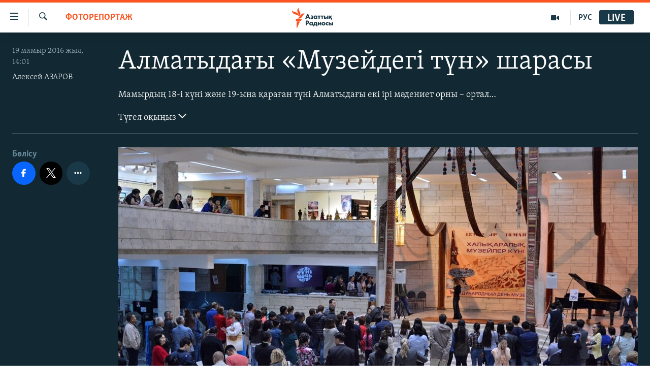

--- FILE ---
content_type: text/html; charset=utf-8
request_url: https://www.azattyq.org/a/museum_night_in_almaty/27744728.html
body_size: 13976
content:

<!DOCTYPE html>
<html lang="kk" dir="ltr" class="no-js">
<head>
<link href="/Content/responsive/RFE/kk-KZ/RFE-kk-KZ.css?&amp;av=0.0.0.0&amp;cb=367" rel="stylesheet"/>
<script src="https://tags.azattyq.org/rferl-pangea/prod/utag.sync.js"></script> <script type='text/javascript' src='https://www.youtube.com/iframe_api' async></script>
<link rel="manifest" href="/manifest.json">
<script type="text/javascript">
//a general 'js' detection, must be on top level in <head>, due to CSS performance
document.documentElement.className = "js";
var cacheBuster = "367";
var appBaseUrl = "/";
var imgEnhancerBreakpoints = [0, 144, 256, 408, 650, 1023, 1597];
var isLoggingEnabled = false;
var isPreviewPage = false;
var isLivePreviewPage = false;
if (!isPreviewPage) {
window.RFE = window.RFE || {};
window.RFE.cacheEnabledByParam = window.location.href.indexOf('nocache=1') === -1;
const url = new URL(window.location.href);
const params = new URLSearchParams(url.search);
// Remove the 'nocache' parameter
params.delete('nocache');
// Update the URL without the 'nocache' parameter
url.search = params.toString();
window.history.replaceState(null, '', url.toString());
} else {
window.addEventListener('load', function() {
const links = window.document.links;
for (let i = 0; i < links.length; i++) {
links[i].href = '#';
links[i].target = '_self';
}
})
}
var pwaEnabled = true;
var swCacheDisabled;
</script>
<meta charset="utf-8" />
<title>Алматыдағы &#171;Музейдегі түн&#187; шарасы</title>
<meta name="description" content="Мамырдың 18-і және 19-ына қараған түні Алматыдағы екі ірі мәдениет орны – орталық мемлекеттік музей және мемлекеттік өнер мұражайында кәсіби мереке – халықаралық музей күніне арналған &#171;Музейдегі түн&#187; акциясы өтті." />
<meta name="keywords" content="ЖАЛПЫ АРХИВ, ФОТОРЕПОРТАЖ, мемлекеттік музей, музейдегі түн, түнгі мұражай, мұражай түні, мәдени шара, музейдегі акция, алматы мұражайлары" />
<meta name="viewport" content="width=device-width, initial-scale=1.0" />
<meta http-equiv="X-UA-Compatible" content="IE=edge" />
<meta name="robots" content="max-image-preview:large"><meta property="fb:pages" content="205061959567731" /><meta name="yandex-verification" content="b4983b94636388c5" />
<link href="https://rus.azattyq.org/a/noch-v-muzee-almaty/27744654.html" rel="canonical" />
<meta name="apple-mobile-web-app-title" content="Азат Еуропа / Азаттық радиосы" />
<meta name="apple-mobile-web-app-status-bar-style" content="black" />
<meta name="apple-itunes-app" content="app-id=475986784, app-argument=//27744728.ltr" />
<meta content="Алматыдағы «Музейдегі түн»" property="og:title" />
<meta content="Мамырдың 18-і және 19-ына қараған түні Алматыдағы екі ірі мәдениет орны – орталық мемлекеттік музей және мемлекеттік өнер мұражайында кәсіби мереке – халықаралық музей күніне арналған «Музейдегі түн» акциясы өтті." property="og:description" />
<meta content="article" property="og:type" />
<meta content="https://www.azattyq.org/a/museum_night_in_almaty/27744728.html" property="og:url" />
<meta content="Азаттық радиосы" property="og:site_name" />
<meta content="https://www.facebook.com/azattyq" property="article:publisher" />
<meta content="https://gdb.rferl.org/f2c9a2dc-0367-4b0b-a410-f260ec10c149_cx13_cy6_cw87_w1200_h630.jpg" property="og:image" />
<meta content="1200" property="og:image:width" />
<meta content="630" property="og:image:height" />
<meta content="203773769750398" property="fb:app_id" />
<meta content="Алексей АЗАРОВ" name="Author" />
<meta content="gallery" name="twitter:card" />
<meta content="@AzattyqRadiosy" name="twitter:site" />
<meta content="https://gdb.rferl.org/f2c9a2dc-0367-4b0b-a410-f260ec10c149_cx13_cy6_cw87_w1200_h630.jpg" name="twitter:image" />
<meta content="Алматыдағы «Музейдегі түн»" name="twitter:title" />
<meta content="Мамырдың 18-і және 19-ына қараған түні Алматыдағы екі ірі мәдениет орны – орталық мемлекеттік музей және мемлекеттік өнер мұражайында кәсіби мереке – халықаралық музей күніне арналған «Музейдегі түн» акциясы өтті." name="twitter:description" />
<link rel="amphtml" href="https://www.azattyq.org/amp/museum_night_in_almaty/27744728.html" />
<script type="application/ld+json">{"articleSection":"ФОТОРЕПОРТАЖ","isAccessibleForFree":true,"headline":"Алматыдағы «Музейдегі түн»","inLanguage":"kk-KZ","keywords":"ЖАЛПЫ АРХИВ, ФОТОРЕПОРТАЖ, мемлекеттік музей, музейдегі түн, түнгі мұражай, мұражай түні, мәдени шара, музейдегі акция, алматы мұражайлары","author":{"@type":"Person","url":"https://www.azattyq.org/author/алексей-азаров/tuu_qp","description":"Алексей Азаров - шығармашылық псевдоним. Мәдени тақырыптарды жазады.","image":{"@type":"ImageObject"},"name":"Алексей АЗАРОВ"},"datePublished":"2016-05-19 09:01:00Z","dateModified":"2016-05-19 10:27:15Z","publisher":{"logo":{"width":512,"height":220,"@type":"ImageObject","url":"https://www.azattyq.org/Content/responsive/RFE/kk-KZ/img/logo.png"},"@type":"NewsMediaOrganization","url":"https://www.azattyq.org","sameAs":["https://facebook.com/azattyq","https://twitter.com/AzattyqRadiosy","https://www.youtube.com/user/AzattyqRadio","https://www.instagram.com/azattyq/","https://t.me/azattyq"],"name":"Азат Еуропа / Азаттық Радиосы","alternateName":""},"@context":"https://schema.org","@type":"NewsArticle","mainEntityOfPage":"https://www.azattyq.org/a/museum_night_in_almaty/27744728.html","url":"https://www.azattyq.org/a/museum_night_in_almaty/27744728.html","description":"Мамырдың 18-і және 19-ына қараған түні Алматыдағы екі ірі мәдениет орны – орталық мемлекеттік музей және мемлекеттік өнер мұражайында кәсіби мереке – халықаралық музей күніне арналған «Музейдегі түн» акциясы өтті.","image":{"width":1080,"height":608,"@type":"ImageObject","url":"https://gdb.rferl.org/f2c9a2dc-0367-4b0b-a410-f260ec10c149_cx13_cy6_cw87_w1080_h608.jpg"},"name":"Алматыдағы «Музейдегі түн» шарасы"}</script>
<script src="/Scripts/responsive/infographics.b?v=dVbZ-Cza7s4UoO3BqYSZdbxQZVF4BOLP5EfYDs4kqEo1&amp;av=0.0.0.0&amp;cb=367"></script>
<script src="/Scripts/responsive/loader.b?v=k-Glo3PZlmeSvzVLLV34AUzI5LZTYyUXn8VqJH3e4ug1&amp;av=0.0.0.0&amp;cb=367"></script>
<link rel="icon" type="image/svg+xml" href="/Content/responsive/RFE/img/webApp/favicon.svg" />
<link rel="alternate icon" href="/Content/responsive/RFE/img/webApp/favicon.ico" />
<link rel="mask-icon" color="#ea6903" href="/Content/responsive/RFE/img/webApp/favicon_safari.svg" />
<link rel="apple-touch-icon" sizes="152x152" href="/Content/responsive/RFE/img/webApp/ico-152x152.png" />
<link rel="apple-touch-icon" sizes="144x144" href="/Content/responsive/RFE/img/webApp/ico-144x144.png" />
<link rel="apple-touch-icon" sizes="114x114" href="/Content/responsive/RFE/img/webApp/ico-114x114.png" />
<link rel="apple-touch-icon" sizes="72x72" href="/Content/responsive/RFE/img/webApp/ico-72x72.png" />
<link rel="apple-touch-icon-precomposed" href="/Content/responsive/RFE/img/webApp/ico-57x57.png" />
<link rel="icon" sizes="192x192" href="/Content/responsive/RFE/img/webApp/ico-192x192.png" />
<link rel="icon" sizes="128x128" href="/Content/responsive/RFE/img/webApp/ico-128x128.png" />
<meta name="msapplication-TileColor" content="#ffffff" />
<meta name="msapplication-TileImage" content="/Content/responsive/RFE/img/webApp/ico-144x144.png" />
<link rel="preload" href="/Content/responsive/fonts/Skolar-Lt_Cyrl_v2.4.woff" type="font/woff" as="font" crossorigin="anonymous" />
<link rel="alternate" type="application/rss+xml" title="RFE/RL - Top Stories [RSS]" href="/api/" />
<link rel="sitemap" type="application/rss+xml" href="/sitemap.xml" />
</head>
<body class=" nav-no-loaded cc_theme pg-media pg-photoblog js-category-to-nav nojs-images ">
<noscript><iframe src="https://www.googletagmanager.com/ns.html?id=GTM-WXZBPZ" height="0" width="0" style="display:none;visibility:hidden"></iframe></noscript><script type="text/javascript" data-cookiecategory="analytics">
window.dataLayer = window.dataLayer || [];window.dataLayer.push({ event: 'page_meta_ready',url:"https://www.azattyq.org/a/museum_night_in_almaty/27744728.html",property_id:"417",article_uid:"27744728",page_title:"Алматыдағы «Музейдегі түн» шарасы",page_type:"photo gallery",content_type:"photo",subcontent_type:"photo gallery",last_modified:"2016-05-19 10:27:15Z",pub_datetime:"2016-05-19 09:01:00Z",pub_year:"2016",pub_month:"05",pub_day:"19",pub_hour:"09",pub_weekday:"Thursday",section:"фоторепортаж",english_section:"photogalery",byline:"Алексей АЗАРОВ",categories:"archive,photogalery",tags:"мемлекеттік музей;музейдегі түн;түнгі мұражай;мұражай түні;мәдени шара;музейдегі акция;алматы мұражайлары",domain:"www.azattyq.org",language:"Kazakh",language_service:"RFERL Kazakh",platform:"web",copied:"yes",copied_article:"27744654|6|Kazakh [ru]|2016-05-19",copied_title:"«Ночь в музее» в Алматы ",runs_js:"Yes",cms_release:"8.43.0.0.367",enviro_type:"prod",slug:"museum_night_in_almaty"});
if (top.location === self.location) { //if not inside of an IFrame
var renderGtm = "true";
if (renderGtm === "true") {
(function(w,d,s,l,i){w[l]=w[l]||[];w[l].push({'gtm.start':new Date().getTime(),event:'gtm.js'});var f=d.getElementsByTagName(s)[0],j=d.createElement(s),dl=l!='dataLayer'?'&l='+l:'';j.async=true;j.src='//www.googletagmanager.com/gtm.js?id='+i+dl;f.parentNode.insertBefore(j,f);})(window,document,'script','dataLayer','GTM-WXZBPZ');
}
}
</script>
<!--Analytics tag js version start-->
<script type="text/javascript" data-cookiecategory="analytics">
var utag_data={entity:"RFE",cms_release:"8.43.0.0.367",language:"Kazakh",language_service:"RFERL Kazakh",short_language_service:"KAZ",property_id:"417",platform:"web",platform_short:"W",runs_js:"Yes",page_title:"Алматыдағы «Музейдегі түн» шарасы",page_type:"photo gallery",page_name:"Алматыдағы «Музейдегі түн» шарасы",content_type:"photo",subcontent_type:"photo gallery",enviro_type:"prod",url:"https://www.azattyq.org/a/museum_night_in_almaty/27744728.html",domain:"www.azattyq.org",pub_year:"2016",pub_month:"05",pub_day:"19",pub_hour:"09",pub_weekday:"Thursday",copied:"yes",copied_article:"27744654|6|Kazakh [ru]|2016-05-19",copied_title:"«Ночь в музее» в Алматы ",byline:"Алексей АЗАРОВ",categories:"archive,photogalery",tags:"мемлекеттік музей;музейдегі түн;түнгі мұражай;мұражай түні;мәдени шара;музейдегі акция;алматы мұражайлары",slug:"museum_night_in_almaty",section:"фоторепортаж",english_section:"photogalery",article_uid:"27744728"};
if(typeof(TealiumTagFrom)==='function' && typeof(TealiumTagSearchKeyword)==='function') {
var utag_from=TealiumTagFrom();var utag_searchKeyword=TealiumTagSearchKeyword();
if(utag_searchKeyword!=null && utag_searchKeyword!=='' && utag_data["search_keyword"]==null) utag_data["search_keyword"]=utag_searchKeyword;if(utag_from!=null && utag_from!=='') utag_data["from"]=TealiumTagFrom();}
if(window.top!== window.self&&utag_data.page_type==="snippet"){utag_data.page_type = 'iframe';}
try{if(window.top!==window.self&&window.self.location.hostname===window.top.location.hostname){utag_data.platform = 'self-embed';utag_data.platform_short = 'se';}}catch(e){if(window.top!==window.self&&window.self.location.search.includes("platformType=self-embed")){utag_data.platform = 'cross-promo';utag_data.platform_short = 'cp';}}
(function(a,b,c,d){ a="https://tags.azattyq.org/rferl-pangea/prod/utag.js"; b=document;c="script";d=b.createElement(c);d.src=a;d.type="text/java"+c;d.async=true; a=b.getElementsByTagName(c)[0];a.parentNode.insertBefore(d,a); })();
</script>
<!--Analytics tag js version end-->
<!-- Analytics tag management NoScript -->
<noscript>
<img style="position: absolute; border: none;" src="https://ssc.azattyq.org/b/ss/bbgprod,bbgentityrferl/1/G.4--NS/20704814?pageName=rfe%3akaz%3aw%3aphoto%20gallery%3a%d0%90%d0%bb%d0%bc%d0%b0%d1%82%d1%8b%d0%b4%d0%b0%d2%93%d1%8b%20%c2%ab%d0%9c%d1%83%d0%b7%d0%b5%d0%b9%d0%b4%d0%b5%d0%b3%d1%96%20%d1%82%d2%af%d0%bd%c2%bb%20%d1%88%d0%b0%d1%80%d0%b0%d1%81%d1%8b&amp;c6=%d0%90%d0%bb%d0%bc%d0%b0%d1%82%d1%8b%d0%b4%d0%b0%d2%93%d1%8b%20%c2%ab%d0%9c%d1%83%d0%b7%d0%b5%d0%b9%d0%b4%d0%b5%d0%b3%d1%96%20%d1%82%d2%af%d0%bd%c2%bb%20%d1%88%d0%b0%d1%80%d0%b0%d1%81%d1%8b&amp;v36=8.43.0.0.367&amp;v6=D=c6&amp;g=https%3a%2f%2fwww.azattyq.org%2fa%2fmuseum_night_in_almaty%2f27744728.html&amp;c1=D=g&amp;v1=D=g&amp;events=event1&amp;c16=rferl%20kazakh&amp;v16=D=c16&amp;c5=photogalery&amp;v5=D=c5&amp;ch=%d0%a4%d0%9e%d0%a2%d0%9e%d0%a0%d0%95%d0%9f%d0%9e%d0%a0%d0%a2%d0%90%d0%96&amp;c15=kazakh&amp;v15=D=c15&amp;c4=photo&amp;v4=D=c4&amp;c14=27744728&amp;v14=D=c14&amp;v20=no&amp;c17=web&amp;v17=D=c17&amp;mcorgid=518abc7455e462b97f000101%40adobeorg&amp;server=www.azattyq.org&amp;pageType=D=c4&amp;ns=bbg&amp;v29=D=server&amp;v25=rfe&amp;v30=417&amp;v105=D=User-Agent " alt="analytics" width="1" height="1" /></noscript>
<!-- End of Analytics tag management NoScript -->
<!--*** Accessibility links - For ScreenReaders only ***-->
<section>
<div class="sr-only">
<h2>Accessibility links</h2>
<ul>
<li><a href="#content" data-disable-smooth-scroll="1">Skip to main content</a></li>
<li><a href="#navigation" data-disable-smooth-scroll="1">Skip to main Navigation</a></li>
<li><a href="#txtHeaderSearch" data-disable-smooth-scroll="1">Skip to Search</a></li>
</ul>
</div>
</section>
<div dir="ltr">
<div id="page">
<aside>
<div class="c-lightbox overlay-modal">
<div class="c-lightbox__intro">
<h2 class="c-lightbox__intro-title"></h2>
<button class="btn btn--rounded c-lightbox__btn c-lightbox__intro-next" title="Келесі">
<span class="ico ico--rounded ico-chevron-forward"></span>
<span class="sr-only">Келесі</span>
</button>
</div>
<div class="c-lightbox__nav">
<button class="btn btn--rounded c-lightbox__btn c-lightbox__btn--close" title="Жабу">
<span class="ico ico--rounded ico-close"></span>
<span class="sr-only">Жабу</span>
</button>
<button class="btn btn--rounded c-lightbox__btn c-lightbox__btn--prev" title="Бұған дейінгі">
<span class="ico ico--rounded ico-chevron-backward"></span>
<span class="sr-only">Бұған дейінгі</span>
</button>
<button class="btn btn--rounded c-lightbox__btn c-lightbox__btn--next" title="Келесі">
<span class="ico ico--rounded ico-chevron-forward"></span>
<span class="sr-only">Келесі</span>
</button>
</div>
<div class="c-lightbox__content-wrap">
<figure class="c-lightbox__content">
<span class="c-spinner c-spinner--lightbox">
<img src="/Content/responsive/img/player-spinner.png"
alt="please wait"
title="please wait" />
</span>
<div class="c-lightbox__img">
<div class="thumb">
<img src="" alt="" />
</div>
</div>
<figcaption>
<div class="c-lightbox__info c-lightbox__info--foot">
<span class="c-lightbox__counter"></span>
<span class="caption c-lightbox__caption"></span>
</div>
</figcaption>
</figure>
</div>
<div class="hidden">
<div class="content-advisory__box content-advisory__box--lightbox">
<span class="content-advisory__box-text">Ескерту! Суреттерде қан және басқа да зорлық белгілері бар.</span>
<button class="btn btn--transparent content-advisory__box-btn m-t-md" value="text" type="button">
<span class="btn__text">
Көру
</span>
</button>
</div>
</div>
</div>
<div class="print-dialogue">
<div class="container">
<h3 class="print-dialogue__title section-head">Басып шығару</h3>
<div class="print-dialogue__opts">
<ul class="print-dialogue__opt-group">
<li class="form__group form__group--checkbox">
<input class="form__check " id="checkboxImages" name="checkboxImages" type="checkbox" checked="checked" />
<label for="checkboxImages" class="form__label m-t-md">Суреттермен</label>
</li>
<li class="form__group form__group--checkbox">
<input class="form__check " id="checkboxMultimedia" name="checkboxMultimedia" type="checkbox" checked="checked" />
<label for="checkboxMultimedia" class="form__label m-t-md">Мультимедиа</label>
</li>
</ul>
<ul class="print-dialogue__opt-group">
<li class="form__group form__group--checkbox">
<input class="form__check " id="checkboxEmbedded" name="checkboxEmbedded" type="checkbox" checked="checked" />
<label for="checkboxEmbedded" class="form__label m-t-md">Эмбед-коды бар контент</label>
</li>
<li class="hidden">
<input class="form__check " id="checkboxComments" name="checkboxComments" type="checkbox" />
<label for="checkboxComments" class="form__label m-t-md">Пікірлер</label>
</li>
</ul>
</div>
<div class="print-dialogue__buttons">
<button class="btn btn--secondary close-button" type="button" title="Болдырмау">
<span class="btn__text ">Болдырмау</span>
</button>
<button class="btn btn-cust-print m-l-sm" type="button" title="Принтерден шығару">
<span class="btn__text ">Принтерден шығару</span>
</button>
</div>
</div>
</div>
<div class="ctc-message pos-fix">
<div class="ctc-message__inner">Сілтеме көшірілді</div>
</div>
</aside>
<div class="hdr-20 hdr-20--big">
<div class="hdr-20__inner">
<div class="hdr-20__max pos-rel">
<div class="hdr-20__side hdr-20__side--primary d-flex">
<label data-for="main-menu-ctrl" data-switcher-trigger="true" data-switch-target="main-menu-ctrl" class="burger hdr-trigger pos-rel trans-trigger" data-trans-evt="click" data-trans-id="menu">
<span class="ico ico-close hdr-trigger__ico hdr-trigger__ico--close burger__ico burger__ico--close"></span>
<span class="ico ico-menu hdr-trigger__ico hdr-trigger__ico--open burger__ico burger__ico--open"></span>
</label>
<div class="menu-pnl pos-fix trans-target" data-switch-target="main-menu-ctrl" data-trans-id="menu">
<div class="menu-pnl__inner">
<nav class="main-nav menu-pnl__item menu-pnl__item--first">
<ul class="main-nav__list accordeon" data-analytics-tales="false" data-promo-name="link" data-location-name="nav,secnav">
<li class="main-nav__item">
<a class="main-nav__item-name main-nav__item-name--link" href="/z/330" title="Жаңалықтар" data-item-name="news" >Жаңалықтар</a>
</li>
<li class="main-nav__item">
<a class="main-nav__item-name main-nav__item-name--link" href="/p/7018.html" title="Саясат" data-item-name="politics" >Саясат</a>
</li>
<li class="main-nav__item">
<a class="main-nav__item-name main-nav__item-name--link" href="/p/7019.html" title="AzattyqTV" data-item-name="azattyqtv" >AzattyqTV</a>
</li>
<li class="main-nav__item">
<a class="main-nav__item-name main-nav__item-name--link" href="/p/8433.html" title="Қаңтар оқиғасы" data-item-name="kazakgstan-unrest" >Қаңтар оқиғасы</a>
</li>
<li class="main-nav__item">
<a class="main-nav__item-name main-nav__item-name--link" href="/p/7009.html" title="Адам құқықтары" data-item-name="human-rights" >Адам құқықтары</a>
</li>
<li class="main-nav__item">
<a class="main-nav__item-name main-nav__item-name--link" href="/p/7028.html" title="Әлеумет" data-item-name="society" >Әлеумет</a>
</li>
<li class="main-nav__item">
<a class="main-nav__item-name main-nav__item-name--link" href="/p/7020.html" title="Әлем" data-item-name="world-news" >Әлем</a>
</li>
<li class="main-nav__item">
<a class="main-nav__item-name main-nav__item-name--link" href="/p/7262.html" title="Арнайы жобалар" data-item-name="special-projects" >Арнайы жобалар</a>
</li>
</ul>
</nav>
<div class="menu-pnl__item">
<a href="https://rus.azattyq.org" class="menu-pnl__item-link" alt="Русский">Русский</a>
</div>
<div class="menu-pnl__item menu-pnl__item--social">
<h5 class="menu-pnl__sub-head">Жазылыңыз</h5>
<a href="https://facebook.com/azattyq" title="Facebook парағымыз" data-analytics-text="follow_on_facebook" class="btn btn--rounded btn--social-inverted menu-pnl__btn js-social-btn btn-facebook" target="_blank" rel="noopener">
<span class="ico ico-facebook-alt ico--rounded"></span>
</a>
<a href="https://www.youtube.com/user/AzattyqRadio" title="YouTube парағымыз" data-analytics-text="follow_on_youtube" class="btn btn--rounded btn--social-inverted menu-pnl__btn js-social-btn btn-youtube" target="_blank" rel="noopener">
<span class="ico ico-youtube ico--rounded"></span>
</a>
<a href="https://twitter.com/AzattyqRadiosy" title="Twitter парағымыз" data-analytics-text="follow_on_twitter" class="btn btn--rounded btn--social-inverted menu-pnl__btn js-social-btn btn-twitter" target="_blank" rel="noopener">
<span class="ico ico-twitter ico--rounded"></span>
</a>
<a href="https://www.instagram.com/azattyq/" title="Instagram парағымыз" data-analytics-text="follow_on_instagram" class="btn btn--rounded btn--social-inverted menu-pnl__btn js-social-btn btn-instagram" target="_blank" rel="noopener">
<span class="ico ico-instagram ico--rounded"></span>
</a>
<a href="https://t.me/azattyq" title="Follow us on Telegram" data-analytics-text="follow_on_telegram" class="btn btn--rounded btn--social-inverted menu-pnl__btn js-social-btn btn-telegram" target="_blank" rel="noopener">
<span class="ico ico-telegram ico--rounded"></span>
</a>
</div>
<div class="menu-pnl__item">
<a href="/navigation/allsites" class="menu-pnl__item-link">
<span class="ico ico-languages "></span>
Басқа тілдерде
</a>
</div>
</div>
</div>
<label data-for="top-search-ctrl" data-switcher-trigger="true" data-switch-target="top-search-ctrl" class="top-srch-trigger hdr-trigger">
<span class="ico ico-close hdr-trigger__ico hdr-trigger__ico--close top-srch-trigger__ico top-srch-trigger__ico--close"></span>
<span class="ico ico-search hdr-trigger__ico hdr-trigger__ico--open top-srch-trigger__ico top-srch-trigger__ico--open"></span>
</label>
<div class="srch-top srch-top--in-header" data-switch-target="top-search-ctrl">
<div class="container">
<form action="/s" class="srch-top__form srch-top__form--in-header" id="form-topSearchHeader" method="get" role="search"><label for="txtHeaderSearch" class="sr-only">İздеу</label>
<input type="text" id="txtHeaderSearch" name="k" placeholder="...іздеу" accesskey="s" value="" class="srch-top__input analyticstag-event" onkeydown="if (event.keyCode === 13) { FireAnalyticsTagEventOnSearch('search', $dom.get('#txtHeaderSearch')[0].value) }" />
<button title="İздеу" type="submit" class="btn btn--top-srch analyticstag-event" onclick="FireAnalyticsTagEventOnSearch('search', $dom.get('#txtHeaderSearch')[0].value) ">
<span class="ico ico-search"></span>
</button></form>
</div>
</div>
<a href="/" class="main-logo-link">
<img src="/Content/responsive/RFE/kk-KZ/img/logo-compact.svg" class="main-logo main-logo--comp" alt="site logo">
<img src="/Content/responsive/RFE/kk-KZ/img/logo.svg" class="main-logo main-logo--big" alt="site logo">
</a>
</div>
<div class="hdr-20__side hdr-20__side--secondary d-flex">
<a href="https://rus.azattyq.org" title="РУС" class="hdr-20__secondary-item hdr-20__secondary-item--lang" data-item-name="satellite">
РУС
</a>
<a href="/p/7019.html" title="AzattyqTV" class="hdr-20__secondary-item" data-item-name="video">
<span class="ico ico-video hdr-20__secondary-icon"></span>
</a>
<a href="/s" title="İздеу" class="hdr-20__secondary-item hdr-20__secondary-item--search" data-item-name="search">
<span class="ico ico-search hdr-20__secondary-icon hdr-20__secondary-icon--search"></span>
</a>
<div class="hdr-20__secondary-item live-b-drop">
<div class="live-b-drop__off">
<a href="/live" class="live-b-drop__link" title="Live" data-item-name="live">
<span class="badge badge--live-btn badge--live-btn-off">
Live
</span>
</a>
</div>
<div class="live-b-drop__on hidden">
<label data-for="live-ctrl" data-switcher-trigger="true" data-switch-target="live-ctrl" class="live-b-drop__label pos-rel">
<span class="badge badge--live badge--live-btn">
Live
</span>
<span class="ico ico-close live-b-drop__label-ico live-b-drop__label-ico--close"></span>
</label>
<div class="live-b-drop__panel" id="targetLivePanelDiv" data-switch-target="live-ctrl"></div>
</div>
</div>
<div class="srch-bottom">
<form action="/s" class="srch-bottom__form d-flex" id="form-bottomSearch" method="get" role="search"><label for="txtSearch" class="sr-only">İздеу</label>
<input type="search" id="txtSearch" name="k" placeholder="...іздеу" accesskey="s" value="" class="srch-bottom__input analyticstag-event" onkeydown="if (event.keyCode === 13) { FireAnalyticsTagEventOnSearch('search', $dom.get('#txtSearch')[0].value) }" />
<button title="İздеу" type="submit" class="btn btn--bottom-srch analyticstag-event" onclick="FireAnalyticsTagEventOnSearch('search', $dom.get('#txtSearch')[0].value) ">
<span class="ico ico-search"></span>
</button></form>
</div>
</div>
<img src="/Content/responsive/RFE/kk-KZ/img/logo-print.gif" class="logo-print" alt="site logo">
<img src="/Content/responsive/RFE/kk-KZ/img/logo-print_color.png" class="logo-print logo-print--color" alt="site logo">
</div>
</div>
</div>
<script>
if (document.body.className.indexOf('pg-home') > -1) {
var nav2In = document.querySelector('.hdr-20__inner');
var nav2Sec = document.querySelector('.hdr-20__side--secondary');
var secStyle = window.getComputedStyle(nav2Sec);
if (nav2In && window.pageYOffset < 150 && secStyle['position'] !== 'fixed') {
nav2In.classList.add('hdr-20__inner--big')
}
}
</script>
<div class="c-hlights c-hlights--breaking c-hlights--no-item" data-hlight-display="mobile,desktop">
<div class="c-hlights__wrap container p-0">
<div class="c-hlights__nav">
<a role="button" href="#" title="Бұған дейінгі">
<span class="ico ico-chevron-backward m-0"></span>
<span class="sr-only">Бұған дейінгі</span>
</a>
<a role="button" href="#" title="Келесі">
<span class="ico ico-chevron-forward m-0"></span>
<span class="sr-only">Келесі</span>
</a>
</div>
<span class="c-hlights__label">
<span class="">Шұғыл хабар:</span>
<span class="switcher-trigger">
<label data-for="more-less-1" data-switcher-trigger="true" class="switcher-trigger__label switcher-trigger__label--more p-b-0" title="Түгел оқыңыз">
<span class="ico ico-chevron-down"></span>
</label>
<label data-for="more-less-1" data-switcher-trigger="true" class="switcher-trigger__label switcher-trigger__label--less p-b-0" title="Қысқарту">
<span class="ico ico-chevron-up"></span>
</label>
</span>
</span>
<ul class="c-hlights__items switcher-target" data-switch-target="more-less-1">
</ul>
</div>
</div> <div id="content">
<div class="media-container">
<div class="container">
<div class="hdr-container row">
<div class="col-category col-xs-12 col-md-2 pull-left"> <div class="category js-category">
<a class="" href="/z/903">ФОТОРЕПОРТАЖ</a> </div>
</div><div class="col-title col-xs-12 col-md-10 pull-right"> <h1 class="">
Алматыдағы &#171;Музейдегі түн&#187; шарасы
</h1>
</div><div class="col-publishing-details col-xs-12 col-sm-12 col-md-2 pull-left"> <div class="publishing-details ">
<div class="published">
<span class="date" >
<time pubdate="pubdate" datetime="2016-05-19T14:01:00+05:00">
19 мамыр 2016 жыл, 14:01
</time>
</span>
</div>
<div class="links">
<ul class="links__list links__list--column">
<li class="links__item">
<a class="links__item-link" href="/author/алексей-азаров/tuu_qp" title="Алексей АЗАРОВ">Алексей АЗАРОВ</a>
</li>
</ul>
</div>
</div>
</div><div class="col-title col-xs-12 col-md-10 pull-right content-offset"> <div id="article-content">
<div class="wsw switcher-target switcher-target--inline" data-switch-target="more-less-27744728">
Мамырдың 18-і күні және 19-ына қараған түні Алматыдағы екі ірі мәдениет орны – орталық мемлекеттік музей және мемлекеттік өнер мұражайында кәсіби мереке – халықаралық музей күніне арнап «Музейдегі түн» акциясы өтті. Мұндай шаралар осы күні әлемнің көптеген елдерінде өткен. Алматыда алғаш рет «Музейдегі түн» акциясы 2006 жылы Қазақстан орталық мемлекеттік музейінде ұйымдастырылған. Кейін акцияға басқа музейлер де қосылды. Он жылдан бері жыл сайын өткізіліп келе жатқан шараға мыңдаған адам келген. Бұл күні екі музей де келушілерге тегін қызмет көрсетті. Шараға келген қонақтар музейдегі заттармен танысып, шеберлік сабақтарына қатысты, сонымен бірге интерактивті жобалар мен концертті тамашалады.
</div>
<div class="switcher-trigger ">
<label data-for="more-less-27744728" data-switcher-trigger="true" class="switcher-trigger__label switcher-trigger__label--more" title="Түгел оқыңыз">
Түгел оқыңыз
<span class="ico ico-chevron-down"></span>
</label>
<label data-for="more-less-27744728" data-switcher-trigger="true" class="switcher-trigger__label switcher-trigger__label--less" title="Қысқарту">
Қысқарту
<span class="ico ico-chevron-up"></span>
</label>
</div>
</div>
</div><div class="col-lg-12 separator"> <div class="separator">
<hr class="title-line" />
</div>
</div>
<div class="col-multimedia col-xs-12 col-md-10 pull-right">
<div id="galleryItems">
<figure class="media-pholder gallery-item js-media-expand">
<div class="img-wrap img-wrap--gallery">
<div class="thumb">
<img src="https://gdb.rferl.org/fd2ad148-9c4d-416b-9eb8-5fbe3dc8ae1d_w1024_q10_s.jpg" alt="Орталық мемлекеттік музейдің үшінші қабатындағы вестибюльде концерт қойылды. Көрермендерге музей залдарын аралатып, ондағы экспонаттармен таныстыратын экскурсия да осы жерден басталады. Вестибюльдегі сахнаны биыл қазақи оюлармен өрнектелген көне әрі қымбат баулармен безендірген." class="img-wrap--gallery" />
</div>
</div>
<figcaption>
<div class="img-desc img-desc--inverted d-flex">
<span class="img-number">1</span>
<span class="caption caption--inverted">Орталық мемлекеттік музейдің үшінші қабатындағы вестибюльде концерт қойылды. Көрермендерге музей залдарын аралатып, ондағы экспонаттармен таныстыратын экскурсия да осы жерден басталады. Вестибюльдегі сахнаны биыл қазақи оюлармен өрнектелген көне әрі қымбат баулармен безендірген.</span>
</div>
</figcaption>
</figure>
<figure class="media-pholder gallery-item js-media-expand">
<div class="img-wrap img-wrap--gallery">
<div class="thumb">
<img src="https://gdb.rferl.org/deb892ea-2c0f-41ee-8606-0f496921e9b0_w1024_q10_s.jpg" alt="Кәсіби музей мерекесі мен Алматының мың жылдығына арнап &amp;laquo;Қазақстан суретшілері шығармасындағы Алматы қаласы&amp;raquo; көрмесі ұйымдастырылған. Онда музей қорында сақталған Николай Хлудов, Федор Болкоев, Николай Гаев, Мэлс Ержанов, Николай Соловьев, Жанатай Шарденов, Тұрсын Әбуов, Шаймардан Сариевтердің шығармалары қойылған. Музейге келген әйел мен бала Шаймардан Сариевтің &amp;laquo;Желтоқсан. 1986 ж.&amp;raquo; суретіне қарап тұр. Суретші 1988 жылы дүниеден өткен. Бұл сурет Совет одағы коммунистік партиясының Алматыда 1986 жылғы желтоқсандағы оқиғаны &amp;laquo;қазақ ұлтшылдығы&amp;raquo; деп сипаттаған қаулысы әлі күшінде болған кезде жазылған." class="img-wrap--gallery" />
</div>
</div>
<figcaption>
<div class="img-desc img-desc--inverted d-flex">
<span class="img-number">2</span>
<span class="caption caption--inverted">Кәсіби музей мерекесі мен Алматының мың жылдығына арнап &laquo;Қазақстан суретшілері шығармасындағы Алматы қаласы&raquo; көрмесі ұйымдастырылған. Онда музей қорында сақталған Николай Хлудов, Федор Болкоев, Николай Гаев, Мэлс Ержанов, Николай Соловьев, Жанатай Шарденов, Тұрсын Әбуов, Шаймардан Сариевтердің шығармалары қойылған. Музейге келген әйел мен бала Шаймардан Сариевтің &laquo;Желтоқсан. 1986 ж.&raquo; суретіне қарап тұр. Суретші 1988 жылы дүниеден өткен. Бұл сурет Совет одағы коммунистік партиясының Алматыда 1986 жылғы желтоқсандағы оқиғаны &laquo;қазақ ұлтшылдығы&raquo; деп сипаттаған қаулысы әлі күшінде болған кезде жазылған.</span>
</div>
</figcaption>
</figure>
<figure class="media-pholder gallery-item js-media-expand">
<div class="img-wrap img-wrap--gallery">
<div class="thumb">
<img src="https://gdb.rferl.org/96f52aa2-1f34-4b4c-bd7a-0e75437badd0_w1024_q10_s.jpg" alt="&amp;laquo;Музейдегі түн&amp;raquo; акциясына арнап &amp;laquo;Отта туған өнер&amp;raquo; көрмесі әзірленген. Онда қыштан жасалған, солардың арасында фарфор, терракот, шамот және т.б. бұйымдар қойылған. Көрмеде Қытай, Корея, Жапония, Еуропа мен Ресейде жасалған фарфорларды кезіктіруге болады. Сонымен бірге мұнда Алматы мен Қапшағайда әзірленген фарфор заттар бар. Суретте: музейге келгендер совет кезінде Қазақстанда жасалған фарфор бұйымдарды тамашалап тұр." class="img-wrap--gallery" />
</div>
</div>
<figcaption>
<div class="img-desc img-desc--inverted d-flex">
<span class="img-number">3</span>
<span class="caption caption--inverted">&laquo;Музейдегі түн&raquo; акциясына арнап &laquo;Отта туған өнер&raquo; көрмесі әзірленген. Онда қыштан жасалған, солардың арасында фарфор, терракот, шамот және т.б. бұйымдар қойылған. Көрмеде Қытай, Корея, Жапония, Еуропа мен Ресейде жасалған фарфорларды кезіктіруге болады. Сонымен бірге мұнда Алматы мен Қапшағайда әзірленген фарфор заттар бар. Суретте: музейге келгендер совет кезінде Қазақстанда жасалған фарфор бұйымдарды тамашалап тұр.</span>
</div>
</figcaption>
</figure>
<figure class="media-pholder gallery-item js-media-expand">
<div class="img-wrap img-wrap--gallery">
<div class="thumb">
<img src="https://gdb.rferl.org/92057b94-2db9-4784-8912-e3e3b2f46da8_w1024_q10_s.jpg" alt="Мына фарфор ыдыс Қазақстанға украин халқы мен Украина коммунистік партиясы атынан тарту етілген. Музей қызметкерінің көмегімен Азаттық тілшісі бұл сыйлықтың қашан, не үшін тапсырылғанын анықтап білмек болды. Ыдыстағы жазуда украин тілінде &amp;laquo;40 жылдықтың құрметіне&amp;raquo; берілгені айтылған, бірақ нақты ненің 40 жылдығы екені түсініксіз." class="img-wrap--gallery" />
</div>
</div>
<figcaption>
<div class="img-desc img-desc--inverted d-flex">
<span class="img-number">4</span>
<span class="caption caption--inverted">Мына фарфор ыдыс Қазақстанға украин халқы мен Украина коммунистік партиясы атынан тарту етілген. Музей қызметкерінің көмегімен Азаттық тілшісі бұл сыйлықтың қашан, не үшін тапсырылғанын анықтап білмек болды. Ыдыстағы жазуда украин тілінде &laquo;40 жылдықтың құрметіне&raquo; берілгені айтылған, бірақ нақты ненің 40 жылдығы екені түсініксіз.</span>
</div>
</figcaption>
</figure>
<figure class="media-pholder gallery-item js-media-expand">
<div class="img-wrap img-wrap--gallery">
<div class="thumb">
<img src="https://gdb.rferl.org/2648d57c-8a10-4149-9f0b-fdb9a5b5418f_w1024_q10_s.jpg" alt="&amp;laquo;Өткеннің қайта жаңғырған жәдігерлері&amp;raquo; көрмесі орналасқан залда музей реставраторлары қайта қалпына келтірген көненің тұрмыстық керек-жарақ заттарын кездестіруге болады. &amp;laquo;Музейдегі түн&amp;raquo; акциясына байланысты қызметкерлердің бірі андронов мәдениеті кезіндегі (біздің дәуірімізге дейінгі XVII-IX ғасырлар) әйелдерше киініп экскурсия өткізді." class="img-wrap--gallery" />
</div>
</div>
<figcaption>
<div class="img-desc img-desc--inverted d-flex">
<span class="img-number">5</span>
<span class="caption caption--inverted">&laquo;Өткеннің қайта жаңғырған жәдігерлері&raquo; көрмесі орналасқан залда музей реставраторлары қайта қалпына келтірген көненің тұрмыстық керек-жарақ заттарын кездестіруге болады. &laquo;Музейдегі түн&raquo; акциясына байланысты қызметкерлердің бірі андронов мәдениеті кезіндегі (біздің дәуірімізге дейінгі XVII-IX ғасырлар) әйелдерше киініп экскурсия өткізді.</span>
</div>
</figcaption>
</figure>
<figure class="media-pholder gallery-item js-media-expand">
<div class="img-wrap img-wrap--gallery">
<div class="thumb">
<img src="https://gdb.rferl.org/e4723dbd-3276-4d50-adf7-bb67cec34981_w1024_q10_s.jpg" alt="Нумизматика бойынша өткен&amp;nbsp;&amp;laquo;Монета сыңғыры&amp;raquo; деп аталатын интерактивті сабаққа қатысушы жас жігіт." class="img-wrap--gallery" />
</div>
</div>
<figcaption>
<div class="img-desc img-desc--inverted d-flex">
<span class="img-number">6</span>
<span class="caption caption--inverted">Нумизматика бойынша өткен&nbsp;&laquo;Монета сыңғыры&raquo; деп аталатын интерактивті сабаққа қатысушы жас жігіт.</span>
</div>
</figcaption>
</figure>
<figure class="media-pholder gallery-item js-media-expand">
<div class="img-wrap img-wrap--gallery">
<div class="thumb">
<img src="https://gdb.rferl.org/33c2bf8b-58bc-48a7-b92c-33ea8cd1da03_w1024_q10_s.jpg" alt="&amp;laquo;Музейдегі түн&amp;raquo; акциясы кезінде орталық мемлекеттік музейде өткен шеберлік сабақтарының бірі қыштан ыдыс жасау қолөнеріне арналды. Суретте алдыңғы жақта жерде тұрған қыш бұйымдарды мұнда келушілер қолөнер шеберімен бірге жасаған." class="img-wrap--gallery" />
</div>
</div>
<figcaption>
<div class="img-desc img-desc--inverted d-flex">
<span class="img-number">7</span>
<span class="caption caption--inverted">&laquo;Музейдегі түн&raquo; акциясы кезінде орталық мемлекеттік музейде өткен шеберлік сабақтарының бірі қыштан ыдыс жасау қолөнеріне арналды. Суретте алдыңғы жақта жерде тұрған қыш бұйымдарды мұнда келушілер қолөнер шеберімен бірге жасаған.</span>
</div>
</figcaption>
</figure>
<figure class="media-pholder gallery-item js-media-expand">
<div class="img-wrap img-wrap--gallery">
<div class="thumb">
<img src="https://gdb.rferl.org/89474e4b-13bc-4925-bd4c-4b49776a2ad9_w1024_q10_s.jpg" alt="Қалыптасқан дәстүр бойынша, орталық мемлекеттік музейде өткен &amp;laquo;Музейдегі түн&amp;raquo; акциясы кезінде концерт қойылып, өнерпаздар ән салып, би биледі. Суретте: корей мәдени орталығының &amp;laquo;Родина&amp;raquo; хоры ән салып тұр." class="img-wrap--gallery" />
</div>
</div>
<figcaption>
<div class="img-desc img-desc--inverted d-flex">
<span class="img-number">8</span>
<span class="caption caption--inverted">Қалыптасқан дәстүр бойынша, орталық мемлекеттік музейде өткен &laquo;Музейдегі түн&raquo; акциясы кезінде концерт қойылып, өнерпаздар ән салып, би биледі.<br />
<br />
Суретте: корей мәдени орталығының &laquo;Родина&raquo; хоры ән салып тұр.</span>
</div>
</figcaption>
</figure>
<figure class="media-pholder gallery-item js-media-expand">
<div class="img-wrap img-wrap--gallery">
<div class="thumb">
<img src="https://gdb.rferl.org/2231b15b-346f-40b1-94cf-c1d9e6974733_w1024_q10_s.jpg" alt="Әбілхан Қастеев атындағы мемлекеттік өнер музейінде биылғы &amp;laquo;Музейдегі түн&amp;raquo; акциясы Арт-мистерия стилінде ұйымдастырылды. Музей қонақтарына бет-жүздеріне маска тағып келу туралы өтініш айтылды. Көпшілігі солай істеді де. Кейбірінің киімі тіпті ерекше болды. Мысалы, бір жас жігіт Шотландияда ер адамдар киетін юбка &amp;ndash; кельт киіп келген." class="img-wrap--gallery" />
</div>
</div>
<figcaption>
<div class="img-desc img-desc--inverted d-flex">
<span class="img-number">9</span>
<span class="caption caption--inverted">Әбілхан Қастеев атындағы мемлекеттік өнер музейінде биылғы &laquo;Музейдегі түн&raquo; акциясы Арт-мистерия стилінде ұйымдастырылды. Музей қонақтарына бет-жүздеріне маска тағып келу туралы өтініш айтылды. Көпшілігі солай істеді де. Кейбірінің киімі тіпті ерекше болды. Мысалы, бір жас жігіт Шотландияда ер адамдар киетін юбка &ndash; кельт киіп келген.</span>
</div>
</figcaption>
</figure>
<figure class="media-pholder gallery-item js-media-expand">
<div class="img-wrap img-wrap--gallery">
<div class="thumb">
<img src="https://gdb.rferl.org/317dfd1d-ac66-45fc-87d6-1b52a45edfa6_w1024_q10_s.jpg" alt="Қастеев өнер музейінде өткен маска байқауында бірінші орынды Дана Мейірбекованың шараға киіп келген маскасы (суретте) жеңіп алды." class="img-wrap--gallery" />
</div>
</div>
<figcaption>
<div class="img-desc img-desc--inverted d-flex">
<span class="img-number">10</span>
<span class="caption caption--inverted">Қастеев өнер музейінде өткен маска байқауында бірінші орынды Дана Мейірбекованың шараға киіп келген маскасы (суретте) жеңіп алды.</span>
</div>
</figcaption>
</figure>
<figure class="media-pholder gallery-item js-media-expand">
<div class="img-wrap img-wrap--gallery">
<div class="thumb">
<img src="https://gdb.rferl.org/7f25fbc4-2913-4a65-9462-02adc52a6827_w1024_q10_s.jpg" alt="&amp;laquo;Музейдегі түн&amp;raquo; акциясы аясында архитектор, дизайнер әрі визажист Лариса Стародубцева &amp;laquo;Сергей Калмыковтың қонағы болу&amp;raquo; жобасын ұйымдастырды. Жобаға қатысушылар алматылық әйгілі суретшінің шығармаларындағыдай бейнелерге еніп, шараға келгендермен бірге суретке түсті." class="img-wrap--gallery" />
</div>
</div>
<figcaption>
<div class="img-desc img-desc--inverted d-flex">
<span class="img-number">11</span>
<span class="caption caption--inverted">&laquo;Музейдегі түн&raquo; акциясы аясында архитектор, дизайнер әрі визажист Лариса Стародубцева &laquo;Сергей Калмыковтың қонағы болу&raquo; жобасын ұйымдастырды. Жобаға қатысушылар алматылық әйгілі суретшінің шығармаларындағыдай бейнелерге еніп, шараға келгендермен бірге суретке түсті.</span>
</div>
</figcaption>
</figure>
<figure class="media-pholder gallery-item js-media-expand">
<div class="img-wrap img-wrap--gallery">
<div class="thumb">
<img src="https://gdb.rferl.org/f2c9a2dc-0367-4b0b-a410-f260ec10c149_w1024_q10_s.jpg" alt="Сонымен бірге музейге келгендер классикалық көркем сурет, скульптура кейіпкерлерін бейнелеген адамдармен де суретке түсті." class="img-wrap--gallery" />
</div>
</div>
<figcaption>
<div class="img-desc img-desc--inverted d-flex">
<span class="img-number">12</span>
<span class="caption caption--inverted">Сонымен бірге музейге келгендер классикалық көркем сурет, скульптура кейіпкерлерін бейнелеген адамдармен де суретке түсті.</span>
</div>
</figcaption>
</figure>
<figure class="media-pholder gallery-item js-media-expand">
<div class="img-wrap img-wrap--gallery">
<div class="thumb">
<img src="https://gdb.rferl.org/3ed10f34-5f17-4546-a00a-d1e76714b9bc_w1024_q10_s.jpg" alt="Өнер музейіндегі залдардың бірінде келушілер үнсіз қимыл, ыммен өнер көрсететін актерлер өнерін қызықтады." class="img-wrap--gallery" />
</div>
</div>
<figcaption>
<div class="img-desc img-desc--inverted d-flex">
<span class="img-number">13</span>
<span class="caption caption--inverted">Өнер музейіндегі залдардың бірінде келушілер үнсіз қимыл, ыммен өнер көрсететін актерлер өнерін қызықтады.</span>
</div>
</figcaption>
</figure>
<figure class="media-pholder gallery-item js-media-expand">
<div class="img-wrap img-wrap--gallery">
<div class="thumb">
<img src="https://gdb.rferl.org/c9c6c49a-6c09-433a-a6f4-e7f4c133a9e1_w1024_q10_s.jpg" alt="Музейдің енді бір залында аукционға саудаға шығарылатын картиналар көрмесі орналасқан. Мұндағы өнер туындыларының әрбірінің бағасы бірнеше мың долларға бағаланған. Көрермендер бұл залда биші қыздардың мың бұралып билеген өнерін де тамашалады." class="img-wrap--gallery" />
</div>
</div>
<figcaption>
<div class="img-desc img-desc--inverted d-flex">
<span class="img-number">14</span>
<span class="caption caption--inverted">Музейдің енді бір залында аукционға саудаға шығарылатын картиналар көрмесі орналасқан. Мұндағы өнер туындыларының әрбірінің бағасы бірнеше мың долларға бағаланған. Көрермендер бұл залда биші қыздардың мың бұралып билеген өнерін де тамашалады.</span>
</div>
</figcaption>
</figure>
</div>
</div>
<div class="col-xs-12 col-md-2 pull-left article-share pos-rel">
<div class="share--box">
<aside class="share flex-column js-share--apply-sticky js-share--expandable js-share--horizontal" >
<span class="label label--share">Бөлісу</span>
<ul class="share__list">
<li class="share__item">
<a href="https://facebook.com/sharer.php?u=%2fa%2fmuseum_night_in_almaty%2f27744728.html"
data-analytics-text="share_on_facebook"
title="Facebook-те бөлісіңіз" target="_blank"
class="btn btn--rounded btn-facebook js-social-btn">
<span class="ico ico--rounded ico-facebook ico--l"></span>
</a>
</li>
<li class="share__item">
<a href="https://twitter.com/share?url=%2fa%2fmuseum_night_in_almaty%2f27744728.html&amp;text=%d0%90%d0%bb%d0%bc%d0%b0%d1%82%d1%8b%d0%b4%d0%b0%d2%93%d1%8b+%c2%ab%d0%9c%d1%83%d0%b7%d0%b5%d0%b9%d0%b4%d0%b5%d0%b3%d1%96+%d1%82%d2%af%d0%bd%c2%bb"
data-analytics-text="share_on_twitter"
title="Twitter-де бөлісіңіз" target="_blank"
class="btn btn--rounded btn-twitter js-social-btn">
<span class="ico ico--rounded ico-twitter ico--l"></span>
</a>
</li>
<li class="share__item share__item--additional">
<span class="visible-xs-inline-block visible-sm-inline-block">
<a href="whatsapp://send?text=%2fa%2fmuseum_night_in_almaty%2f27744728.html"
data-analytics-text="share_on_whatsapp"
title="WhatsApp-та бөлісіңіз" target="_blank"
class="btn btn--rounded btn-whatsapp js-social-btn">
<span class="ico ico--rounded ico-whatsapp ico--l"></span>
</a>
</span>
</li>
<li class="share__item share__item--additional">
<div class="ctc">
<input type="text" class="ctc__input" readonly="readonly">
<button class="btn btn--rounded btn--ctc ctc__button" value="text" role="Сілтемесін көшіру" js-href="/a/museum_night_in_almaty/27744728.html" title="Сілтемесін көшіру">
<span class="ico ico-content-copy ico--rounded ico--l"></span>
</button>
</div>
</li>
<li class="share__item share__item--additional">
<a href="mailto:?body=%2fa%2fmuseum_night_in_almaty%2f27744728.html&amp;subject=Алматыдағы &#171;Музейдегі түн&#187;"
title="Email-ге тіркеңіз"
class="btn btn--rounded btn-email ">
<span class="ico ico--rounded ico-email ico--l"></span>
</a>
</li>
<li class="share__item share__item--sharing-more">
<a title="Басқа бөлісу жолдарын көріңіз" data-title-additional="Fewer options" class="btn btn--rounded btn--show-more hidden">
<span class="ico ico--rounded ico-ellipsis ico--l"></span>
</a>
</li>
</ul>
</aside>
<div class="sticky-share-container" style="display:none">
<div class="container">
<a href="https://www.azattyq.org" id="logo-sticky-share">&nbsp;</a>
<div class="pg-title pg-title--sticky-share">
Алматыдағы &#171;Музейдегі түн&#187; шарасы
</div>
<div class="sticked-nav-actions">
<aside class="share share--sticky js-share--expandable">
<span class="label label--share">Бөлісіңіз</span>
<ul class="share__list">
<li class="share__item share__item--horizontal">
<a href="https://facebook.com/sharer.php?u=%2fa%2fmuseum_night_in_almaty%2f27744728.html"
data-analytics-text="share_on_facebook"
title="Facebook-те бөлісіңіз" target="_blank"
class="btn btn--rounded btn-facebook js-social-btn">
<span class="ico ico--rounded ico-facebook ico--s"></span>
</a>
</li>
<li class="share__item share__item--horizontal">
<a href="https://twitter.com/share?url=%2fa%2fmuseum_night_in_almaty%2f27744728.html&amp;text=%d0%90%d0%bb%d0%bc%d0%b0%d1%82%d1%8b%d0%b4%d0%b0%d2%93%d1%8b+%c2%ab%d0%9c%d1%83%d0%b7%d0%b5%d0%b9%d0%b4%d0%b5%d0%b3%d1%96+%d1%82%d2%af%d0%bd%c2%bb"
data-analytics-text="share_on_twitter"
title="Twitter-де бөлісіңіз" target="_blank"
class="btn btn--rounded btn-twitter js-social-btn">
<span class="ico ico--rounded ico-twitter ico--s"></span>
</a>
</li>
<li class="share__item share__item--horizontal">
<span class="visible-xs-inline-block visible-sm-inline-block">
<a href="whatsapp://send?text=%2fa%2fmuseum_night_in_almaty%2f27744728.html"
data-analytics-text="share_on_whatsapp"
title="WhatsApp-та бөлісіңіз" target="_blank"
class="btn btn--rounded btn-whatsapp js-social-btn">
<span class="ico ico--rounded ico-whatsapp ico--s"></span>
</a>
</span>
</li>
<li class="share__item share__item--additional share__item--horizontal">
<div class="ctc">
<input type="text" class="ctc__input" readonly="readonly">
<button class="btn btn--rounded btn--ctc ctc__button" value="text" role="Сілтемесін көшіру" js-href="/a/museum_night_in_almaty/27744728.html" title="Сілтемесін көшіру">
<span class="ico ico-content-copy ico--rounded ico--s"></span>
</button>
</div>
</li>
<li class="share__item share__item--additional share__item--horizontal">
<a href="mailto:?body=%2fa%2fmuseum_night_in_almaty%2f27744728.html&amp;subject=Алматыдағы &#171;Музейдегі түн&#187;"
title="Email-ге тіркеңіз"
class="btn btn--rounded btn-email ">
<span class="ico ico--rounded ico-email ico--s"></span>
</a>
</li>
<li class="share__item share__item--sharing-more">
<a title="Басқа бөлісу жолдарын көріңіз" data-title-additional="Fewer options" class="btn btn--rounded btn--show-more hidden">
<span class="ico ico--rounded ico-ellipsis ico--s"></span>
</a>
</li>
</ul>
</aside>
</div>
</div>
</div>
</div>
</div>
</div>
</div>
</div>
<div class="container" id="more-info">
<div class="body-container">
<div class="row">
<div data-lbox-embed-gallery="true">
<div data-lbox-gallery-item-src="https://gdb.rferl.org/fd2ad148-9c4d-416b-9eb8-5fbe3dc8ae1d_w1024_q10_s.jpg" data-lbox-gallery-item-title="Орталық мемлекеттік музейдің үшінші қабатындағы вестибюльде концерт қойылды. Көрермендерге музей залдарын аралатып, ондағы экспонаттармен таныстыратын экскурсия да осы жерден басталады. Вестибюльдегі сахнаны биыл қазақи оюлармен өрнектелген көне әрі қымбат баулармен безендірген." data-lbox-gallery-item-advisory="false"></div>
<div data-lbox-gallery-item-src="https://gdb.rferl.org/deb892ea-2c0f-41ee-8606-0f496921e9b0_w1024_q10_s.jpg" data-lbox-gallery-item-title="Кәсіби музей мерекесі мен Алматының мың жылдығына арнап &amp;laquo;Қазақстан суретшілері шығармасындағы Алматы қаласы&amp;raquo; көрмесі ұйымдастырылған. Онда музей қорында сақталған Николай Хлудов, Федор Болкоев, Николай Гаев, Мэлс Ержанов, Николай Соловьев, Жанатай Шарденов, Тұрсын Әбуов, Шаймардан Сариевтердің шығармалары қойылған. Музейге келген әйел мен бала Шаймардан Сариевтің &amp;laquo;Желтоқсан. 1986 ж.&amp;raquo; суретіне қарап тұр. Суретші 1988 жылы дүниеден өткен. Бұл сурет Совет одағы коммунистік партиясының Алматыда 1986 жылғы желтоқсандағы оқиғаны &amp;laquo;қазақ ұлтшылдығы&amp;raquo; деп сипаттаған қаулысы әлі күшінде болған кезде жазылған." data-lbox-gallery-item-advisory="false"></div>
<div data-lbox-gallery-item-src="https://gdb.rferl.org/96f52aa2-1f34-4b4c-bd7a-0e75437badd0_w1024_q10_s.jpg" data-lbox-gallery-item-title="&amp;laquo;Музейдегі түн&amp;raquo; акциясына арнап &amp;laquo;Отта туған өнер&amp;raquo; көрмесі әзірленген. Онда қыштан жасалған, солардың арасында фарфор, терракот, шамот және т.б. бұйымдар қойылған. Көрмеде Қытай, Корея, Жапония, Еуропа мен Ресейде жасалған фарфорларды кезіктіруге болады. Сонымен бірге мұнда Алматы мен Қапшағайда әзірленген фарфор заттар бар. Суретте: музейге келгендер совет кезінде Қазақстанда жасалған фарфор бұйымдарды тамашалап тұр." data-lbox-gallery-item-advisory="false"></div>
<div data-lbox-gallery-item-src="https://gdb.rferl.org/92057b94-2db9-4784-8912-e3e3b2f46da8_w1024_q10_s.jpg" data-lbox-gallery-item-title="Мына фарфор ыдыс Қазақстанға украин халқы мен Украина коммунистік партиясы атынан тарту етілген. Музей қызметкерінің көмегімен Азаттық тілшісі бұл сыйлықтың қашан, не үшін тапсырылғанын анықтап білмек болды. Ыдыстағы жазуда украин тілінде &amp;laquo;40 жылдықтың құрметіне&amp;raquo; берілгені айтылған, бірақ нақты ненің 40 жылдығы екені түсініксіз." data-lbox-gallery-item-advisory="false"></div>
<div data-lbox-gallery-item-src="https://gdb.rferl.org/2648d57c-8a10-4149-9f0b-fdb9a5b5418f_w1024_q10_s.jpg" data-lbox-gallery-item-title="&amp;laquo;Өткеннің қайта жаңғырған жәдігерлері&amp;raquo; көрмесі орналасқан залда музей реставраторлары қайта қалпына келтірген көненің тұрмыстық керек-жарақ заттарын кездестіруге болады. &amp;laquo;Музейдегі түн&amp;raquo; акциясына байланысты қызметкерлердің бірі андронов мәдениеті кезіндегі (біздің дәуірімізге дейінгі XVII-IX ғасырлар) әйелдерше киініп экскурсия өткізді." data-lbox-gallery-item-advisory="false"></div>
<div data-lbox-gallery-item-src="https://gdb.rferl.org/e4723dbd-3276-4d50-adf7-bb67cec34981_w1024_q10_s.jpg" data-lbox-gallery-item-title="Нумизматика бойынша өткен&amp;nbsp;&amp;laquo;Монета сыңғыры&amp;raquo; деп аталатын интерактивті сабаққа қатысушы жас жігіт." data-lbox-gallery-item-advisory="false"></div>
<div data-lbox-gallery-item-src="https://gdb.rferl.org/33c2bf8b-58bc-48a7-b92c-33ea8cd1da03_w1024_q10_s.jpg" data-lbox-gallery-item-title="&amp;laquo;Музейдегі түн&amp;raquo; акциясы кезінде орталық мемлекеттік музейде өткен шеберлік сабақтарының бірі қыштан ыдыс жасау қолөнеріне арналды. Суретте алдыңғы жақта жерде тұрған қыш бұйымдарды мұнда келушілер қолөнер шеберімен бірге жасаған." data-lbox-gallery-item-advisory="false"></div>
<div data-lbox-gallery-item-src="https://gdb.rferl.org/89474e4b-13bc-4925-bd4c-4b49776a2ad9_w1024_q10_s.jpg" data-lbox-gallery-item-title="Қалыптасқан дәстүр бойынша, орталық мемлекеттік музейде өткен &amp;laquo;Музейдегі түн&amp;raquo; акциясы кезінде концерт қойылып, өнерпаздар ән салып, би биледі.&lt;br /&gt;
&lt;br /&gt;
Суретте: корей мәдени орталығының &amp;laquo;Родина&amp;raquo; хоры ән салып тұр." data-lbox-gallery-item-advisory="false"></div>
<div data-lbox-gallery-item-src="https://gdb.rferl.org/2231b15b-346f-40b1-94cf-c1d9e6974733_w1024_q10_s.jpg" data-lbox-gallery-item-title="Әбілхан Қастеев атындағы мемлекеттік өнер музейінде биылғы &amp;laquo;Музейдегі түн&amp;raquo; акциясы Арт-мистерия стилінде ұйымдастырылды. Музей қонақтарына бет-жүздеріне маска тағып келу туралы өтініш айтылды. Көпшілігі солай істеді де. Кейбірінің киімі тіпті ерекше болды. Мысалы, бір жас жігіт Шотландияда ер адамдар киетін юбка &amp;ndash; кельт киіп келген." data-lbox-gallery-item-advisory="false"></div>
<div data-lbox-gallery-item-src="https://gdb.rferl.org/317dfd1d-ac66-45fc-87d6-1b52a45edfa6_w1024_q10_s.jpg" data-lbox-gallery-item-title="Қастеев өнер музейінде өткен маска байқауында бірінші орынды Дана Мейірбекованың шараға киіп келген маскасы (суретте) жеңіп алды." data-lbox-gallery-item-advisory="false"></div>
<div data-lbox-gallery-item-src="https://gdb.rferl.org/7f25fbc4-2913-4a65-9462-02adc52a6827_w1024_q10_s.jpg" data-lbox-gallery-item-title="&amp;laquo;Музейдегі түн&amp;raquo; акциясы аясында архитектор, дизайнер әрі визажист Лариса Стародубцева &amp;laquo;Сергей Калмыковтың қонағы болу&amp;raquo; жобасын ұйымдастырды. Жобаға қатысушылар алматылық әйгілі суретшінің шығармаларындағыдай бейнелерге еніп, шараға келгендермен бірге суретке түсті." data-lbox-gallery-item-advisory="false"></div>
<div data-lbox-gallery-item-src="https://gdb.rferl.org/f2c9a2dc-0367-4b0b-a410-f260ec10c149_w1024_q10_s.jpg" data-lbox-gallery-item-title="Сонымен бірге музейге келгендер классикалық көркем сурет, скульптура кейіпкерлерін бейнелеген адамдармен де суретке түсті." data-lbox-gallery-item-advisory="false"></div>
<div data-lbox-gallery-item-src="https://gdb.rferl.org/3ed10f34-5f17-4546-a00a-d1e76714b9bc_w1024_q10_s.jpg" data-lbox-gallery-item-title="Өнер музейіндегі залдардың бірінде келушілер үнсіз қимыл, ыммен өнер көрсететін актерлер өнерін қызықтады." data-lbox-gallery-item-advisory="false"></div>
<div data-lbox-gallery-item-src="https://gdb.rferl.org/c9c6c49a-6c09-433a-a6f4-e7f4c133a9e1_w1024_q10_s.jpg" data-lbox-gallery-item-title="Музейдің енді бір залында аукционға саудаға шығарылатын картиналар көрмесі орналасқан. Мұндағы өнер туындыларының әрбірінің бағасы бірнеше мың долларға бағаланған. Көрермендер бұл залда биші қыздардың мың бұралып билеген өнерін де тамашалады." data-lbox-gallery-item-advisory="false"></div>
</div>
<div class="col-xs-12 col-md-7 col-md-offset-2 pull-left"> <div class="content-offset">
</div>
</div>
</div>
</div>
</div>
<a class="btn pos-abs p-0 lazy-scroll-load" data-ajax="true" data-ajax-mode="replace" data-ajax-update="#ymla-section" data-ajax-url="/part/section/5/6958" href="/p/6958.html" loadonce="true" title="Оқыңыз. Көріңіз. Тыңдаңыз">​</a> <div id="ymla-section" class="clear ymla-section"></div>
</div>
<footer role="contentinfo">
<div id="foot" class="foot">
<div class="container">
<div class="foot-nav collapsed" id="foot-nav">
<div class="menu">
<ul class="items">
<li class="socials block-socials">
<span class="handler" id="socials-handler">
Жазылыңыз
</span>
<div class="inner">
<ul class="subitems follow">
<li>
<a href="https://facebook.com/azattyq" title="Facebook парағымыз" data-analytics-text="follow_on_facebook" class="btn btn--rounded js-social-btn btn-facebook" target="_blank" rel="noopener">
<span class="ico ico-facebook-alt ico--rounded"></span>
</a>
</li>
<li>
<a href="https://twitter.com/AzattyqRadiosy" title="Twitter парағымыз" data-analytics-text="follow_on_twitter" class="btn btn--rounded js-social-btn btn-twitter" target="_blank" rel="noopener">
<span class="ico ico-twitter ico--rounded"></span>
</a>
</li>
<li>
<a href="https://www.youtube.com/user/AzattyqRadio" title="YouTube парағымыз" data-analytics-text="follow_on_youtube" class="btn btn--rounded js-social-btn btn-youtube" target="_blank" rel="noopener">
<span class="ico ico-youtube ico--rounded"></span>
</a>
</li>
<li>
<a href="https://www.instagram.com/azattyq/" title="Instagram парағымыз" data-analytics-text="follow_on_instagram" class="btn btn--rounded js-social-btn btn-instagram" target="_blank" rel="noopener">
<span class="ico ico-instagram ico--rounded"></span>
</a>
</li>
<li>
<a href="https://t.me/azattyq" title="Follow us on Telegram" data-analytics-text="follow_on_telegram" class="btn btn--rounded js-social-btn btn-telegram" target="_blank" rel="noopener">
<span class="ico ico-telegram ico--rounded"></span>
</a>
</li>
<li>
<a href="https://news.google.com/publications/CAAqBwgKMLPvoQsw-_m5Aw?hl=ru&amp;gl=RU&amp;ceid=RU%3Aru" title="Follow us on Google News" data-analytics-text="follow_on_google_news" class="btn btn--rounded js-social-btn btn-g-news" target="_blank" rel="noopener">
<span class="ico ico-google-news ico--rounded"></span>
</a>
</li>
<li>
<a href="/rssfeeds" title="RSS" data-analytics-text="follow_on_rss" class="btn btn--rounded js-social-btn btn-rss" >
<span class="ico ico-rss ico--rounded"></span>
</a>
</li>
<li>
<a href="/subscribe.html" title="Жазылу" data-analytics-text="follow_on_subscribe" class="btn btn--rounded js-social-btn btn-email" >
<span class="ico ico-email ico--rounded"></span>
</a>
</li>
</ul>
</div>
</li>
<li class="block-primary collapsed collapsible item">
<span class="handler">
Жалпы мәлімет
<span title="close tab" class="ico ico-chevron-up"></span>
<span title="open tab" class="ico ico-chevron-down"></span>
<span title="add" class="ico ico-plus"></span>
<span title="remove" class="ico ico-minus"></span>
</span>
<div class="inner">
<ul class="subitems">
<li class="subitem">
<a class="handler" href="https://www.azattyq.mobi/p/5255.html" title="Хабарласыңыз" >Хабарласыңыз</a>
</li>
<li class="subitem">
<a class="handler" href="/p/4509.html" title="Біз туралы" >Біз туралы</a>
</li>
<li class="subitem">
<a class="handler" href="/p/8613.html" title="Сайтымыз бұғатталса не істеу керек?" >Сайтымыз бұғатталса не істеу керек?</a>
</li>
<li class="subitem">
<a class="handler" href="https://www.azattyq.org/a/28384249.html" title="Азаттық қосымшалары" >Азаттық қосымшалары</a>
</li>
<li class="subitem">
<a class="handler" href="/p/4511.html" title="Қолдану шарттары" >Қолдану шарттары</a>
</li>
<li class="subitem">
<a class="handler" href="/p/4512.html" title="Форум ережелері" >Форум ережелері</a>
</li>
<li class="subitem">
<a class="handler" href="/subscribe.aspx" title="Жазылу" >Жазылу</a>
</li>
</ul>
</div>
</li>
<li class="block-primary collapsed collapsible item">
<span class="handler">
Негізгі бөлімдер
<span title="close tab" class="ico ico-chevron-up"></span>
<span title="open tab" class="ico ico-chevron-down"></span>
<span title="add" class="ico ico-plus"></span>
<span title="remove" class="ico ico-minus"></span>
</span>
<div class="inner">
<ul class="subitems">
<li class="subitem">
<a class="handler" href="/z/330" title="Жаңалықтар" >Жаңалықтар</a>
</li>
<li class="subitem">
<a class="handler" href="/z/340" title="Қазақстан" >Қазақстан</a>
</li>
<li class="subitem">
<a class="handler" href="/z/7633" title="Қазақтар - әлемде" >Қазақтар - әлемде</a>
</li>
<li class="subitem">
<a class="handler" href="/z/341" title="Орталық Азия" >Орталық Азия</a>
</li>
<li class="subitem">
<a class="handler" href="/z/7636" title="Ресей" >Ресей</a>
</li>
<li class="subitem">
<a class="handler" href="/z/7637" title="Қытай" >Қытай</a>
</li>
<li class="subitem">
<a class="handler" href="/z/344" title="Әлем" >Әлем</a>
</li>
</ul>
</div>
</li>
</ul>
</div>
</div>
<div class="foot__item foot__item--copyrights">
<p class="copyright">Азат Еуропа / Азаттық радиосы &#169; 2025, Inc. | Барлық құқықтары қорғалған</p>
</div>
</div>
</div>
</footer> </div>
</div>
<script src="https://cdn.onesignal.com/sdks/web/v16/OneSignalSDK.page.js" defer></script>
<script>
if (!isPreviewPage) {
window.OneSignalDeferred = window.OneSignalDeferred || [];
OneSignalDeferred.push(function(OneSignal) {
OneSignal.init({
appId: "4c8b8e3f-7e78-496a-88ed-5f9a93664191",
});
});
}
</script> <script defer src="/Scripts/responsive/serviceWorkerInstall.js?cb=367"></script>
<script type="text/javascript">
// opera mini - disable ico font
if (navigator.userAgent.match(/Opera Mini/i)) {
document.getElementsByTagName("body")[0].className += " can-not-ff";
}
// mobile browsers test
if (typeof RFE !== 'undefined' && RFE.isMobile) {
if (RFE.isMobile.any()) {
document.getElementsByTagName("body")[0].className += " is-mobile";
}
else {
document.getElementsByTagName("body")[0].className += " is-not-mobile";
}
}
</script>
<script src="/conf.js?x=367" type="text/javascript"></script>
<div class="responsive-indicator">
<div class="visible-xs-block">XS</div>
<div class="visible-sm-block">SM</div>
<div class="visible-md-block">MD</div>
<div class="visible-lg-block">LG</div>
</div>
<script type="text/javascript">
var bar_data = {
"apiId": "27744728",
"apiType": "1",
"isEmbedded": "0",
"culture": "kk-KZ",
"cookieName": "cmsLoggedIn",
"cookieDomain": "www.azattyq.org"
};
</script>
<div id="scriptLoaderTarget" style="display:none;contain:strict;"></div>
</body>
</html>

--- FILE ---
content_type: image/svg+xml
request_url: https://www.azattyq.org/Content/responsive/RFE/kk-KZ/img/logo.svg
body_size: 1623
content:
<?xml version="1.0" encoding="UTF-8"?>
<svg id="kazakh" xmlns="http://www.w3.org/2000/svg" viewBox="0 0 205.38 80">
  <defs>
    <style>
      .cls-1 {
        fill: #1a3948;
      }

      .cls-1, .cls-2 {
        stroke-width: 0px;
      }

      .cls-2 {
        fill: #fa5420;
      }
    </style>
  </defs>
  <g id="kazakh-2" data-name="kazakh">
    <path class="cls-1" d="m65.15,53.45h-3.47l-1.02-2.51h-5l-1.04,2.51h-3.47l5.56-13.5h3l.02.06,5.41,13.44Zm-8.49-5.06h3.08l-1.53-4.09-1.55,4.09Zm13.25,5.36c-.95,0-1.78-.13-2.52-.4-.82-.31-1.43-.77-1.66-.95l-.07-.06,1.35-2.06.08.07c.33.28.75.55,1.09.7.4.16.94.27,1.37.27.3,0,.74-.05,1.01-.21.24-.14.36-.33.36-.59,0-.24-.11-.39-.37-.51-.23-.09-.71-.15-1.02-.15h-1.2v-2.15h.93c.27,0,.8-.04,1.06-.15.32-.15.37-.38.37-.51,0-.1-.04-.34-.39-.49-.24-.1-.53-.15-.88-.15-.43,0-.76.07-1.16.23-.38.16-.68.33-.95.56l-.09.07-1.23-2.1.08-.05c.37-.23,1.01-.56,1.52-.75.62-.22,1.35-.33,2.17-.33s2.28.12,3.14.94c.47.44.7,1,.7,1.71,0,.49-.07,1.06-.58,1.58-.17.17-.36.31-.56.41.58.2.93.52,1,.59.44.41.64.9.64,1.55,0,.74-.28,1.39-.82,1.92-.73.7-1.72.99-3.41.99Zm9.85,0c-1.48,0-2.55-.43-3.47-1.39-.9-.93-1.35-2.08-1.35-3.4,0-1.43.52-2.77,1.43-3.66.82-.8,1.96-1.24,3.22-1.24.82,0,1.94.2,2.75,1.12v-.82h3.13v9.09h-3.13v-.87c-.62.78-1.49,1.17-2.59,1.17Zm.57-7.02c-.57,0-1.15.23-1.54.61-.29.29-.64.79-.64,1.55s.32,1.25.58,1.53c.41.42,1.03.67,1.66.67.54,0,1.08-.22,1.46-.59.31-.29.68-.8.68-1.61,0-.61-.23-1.18-.64-1.56-.47-.44-1.11-.59-1.56-.59Zm11.84,6.72h-3.13v-6.58h-2.44v-2.51h8.01v2.51h-2.44v6.58Zm8.81,0h-3.13v-6.58h-2.44v-2.51h8.01v2.51h-2.44v6.58Zm15.53,0h-3.09v-9.09h3.09v9.09Zm-7.28,0h-4.94v-9.09h3.13v3.05h1.92c1.43,0,2.2.54,2.53.87.52.51.78,1.22.78,2.1,0,.98-.28,1.72-.84,2.27-.74.71-1.72.81-2.57.81Zm-1.81-2.23h1.1c.21,0,.59,0,.83-.21.16-.14.25-.37.25-.61,0-.33-.17-.5-.25-.56-.24-.18-.65-.2-.81-.2h-1.12v1.58Zm20.2,4.74h-2.8v-2.51h-.72l-.03-.04-2.92-3.73v3.76h-3.13v-9.09h3.13v3.36l2.83-3.36h3.92l-3.98,4.23,2.05,2.35h1.66v5.02Zm-71.75,16.12h-3.33v-13.5h4.88c1.09,0,2.48.13,3.63,1.12.91.79,1.36,1.87,1.36,3.3,0,1.32-.4,2.4-1.19,3.2-1.07,1.07-2.45,1.21-3.53,1.21h-1.82v4.67Zm0-7.38h1.02c.34,0,1.12,0,1.62-.47.3-.3.48-.75.48-1.24s-.17-.95-.48-1.22c-.44-.42-1.1-.47-1.68-.47h-.96v3.41Zm11.67,7.68c-1.48,0-2.55-.43-3.47-1.39-.9-.93-1.35-2.08-1.35-3.4,0-1.43.52-2.77,1.43-3.66.82-.8,1.96-1.24,3.22-1.24.82,0,1.94.2,2.75,1.12v-.82h3.13v9.09h-3.13v-.87c-.62.78-1.49,1.17-2.59,1.17Zm.57-7.02c-.57,0-1.15.23-1.54.61-.29.29-.64.79-.64,1.55s.32,1.25.58,1.53c.41.42,1.03.67,1.66.67.54,0,1.08-.22,1.46-.59.31-.29.68-.8.68-1.61,0-.61-.23-1.18-.64-1.56-.47-.44-1.11-.59-1.56-.59Zm17.64,9.23h-2.8v-2.51h-6.01v2.51h-2.8v-4.89h.09c.45-.06.85-.24,1.19-.54.7-.63.76-1.56.76-2.62v-3.55h8.24v6.7h1.34v4.9Zm-7.57-4.9h3.1v-4.31h-2.23v1.6c0,.9-.12,1.38-.21,1.66-.09.27-.27.65-.66,1.05Zm18.46,2.39h-3.13v-4.97l-3.72,4.97h-2.87v-9.09h3.13v4.89l3.72-4.89h2.87v9.09Zm6.33.3c-1.62,0-3.09-.53-4.04-1.46-.87-.85-1.39-2.12-1.39-3.38s.52-2.53,1.39-3.38c.95-.93,2.42-1.46,4.04-1.46s3.09.53,4.04,1.46c.87.85,1.39,2.12,1.39,3.38s-.52,2.53-1.39,3.38c-.95.93-2.42,1.46-4.04,1.46Zm0-7.06c-.64,0-1.17.2-1.58.61-.43.42-.64.95-.64,1.61s.21,1.18.64,1.61c.41.4.95.61,1.6.61s1.15-.2,1.56-.61c.43-.42.64-.95.64-1.61s-.21-1.18-.64-1.61c-.41-.4-.94-.61-1.58-.61Zm11.42,7.06c-1.44,0-2.64-.46-3.59-1.36-.54-.52-1.46-1.65-1.46-3.46,0-1.39.55-2.66,1.54-3.58.94-.86,2.09-1.28,3.53-1.28.85,0,1.59.16,2.34.51l.06.03v2.88l-.16-.13c-.54-.44-1.16-.66-1.85-.66-.88,0-1.41.43-1.6.61-.41.41-.64.98-.64,1.61,0,.6.21,1.14.58,1.53.4.43,1.04.69,1.7.69.46,0,1.14-.12,1.81-.67l.16-.13v2.86l-.05.03c-.71.39-1.42.55-2.37.55Zm15.85-.3h-3.09v-9.09h3.09v9.09Zm-7.28,0h-4.94v-9.09h3.13v3.05h1.92c1.43,0,2.2.54,2.53.87.52.51.78,1.22.78,2.1,0,.98-.28,1.72-.84,2.27-.74.71-1.72.81-2.57.81Zm-1.81-2.23h1.1c.21,0,.59,0,.83-.21.16-.14.25-.37.25-.61,0-.33-.17-.5-.25-.56-.24-.18-.65-.2-.81-.2h-1.12v1.58Z"/>
  </g>
  <g id="New_Symbol" data-name="New Symbol">
    <path class="cls-2" d="m52.19,24.13c-6.89.8-8.83,7.93-14.01,14.09-6.93,8.22-17.21,4-17.21,4,6.93-.86,8.92-8.04,14.23-14.17,7.04-8.13,16.99-3.91,16.99-3.91Zm-24.98,12.06s8.62-6.83,4.9-16.89c-2.8-7.59-8.2-12.97-5.34-19.3,0,0-8.54,6.93-4.98,16.89,2.72,7.62,8.28,12.97,5.42,19.3Zm-.5-1.45s.83-11.07-8.72-15.28C10.54,16.19,2.71,16.49.03,10.08c0,0-1.06,11,9.07,15.26,7.5,3.15,14.93,2.99,17.61,9.4Zm-11.35,18.59h19.37l4.52-9.09H15.36v9.09Zm3.09,26.67h1.63l11.12-25.45h-12.75v25.45Z"/>
  </g>
</svg>